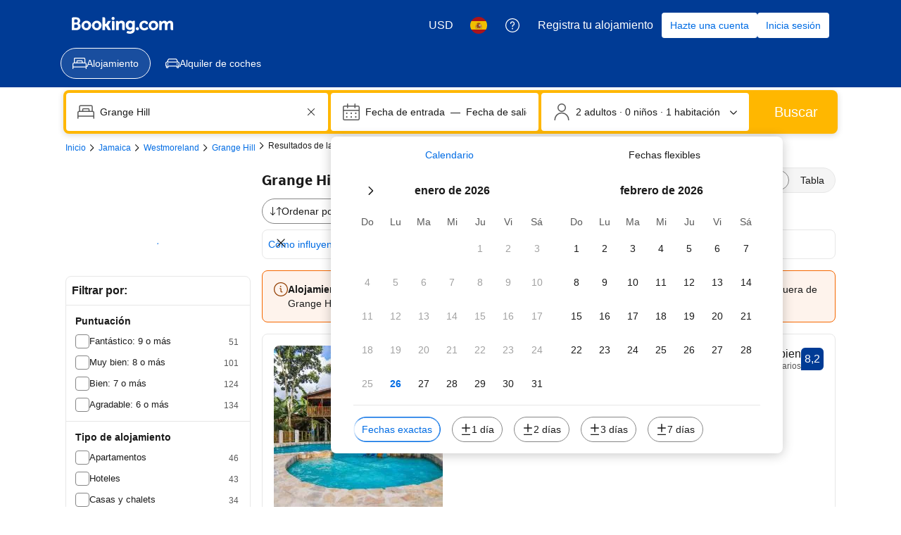

--- FILE ---
content_type: text/html; charset=UTF-8
request_url: https://www.booking.com/searchresults.es.html?aid=2367844&city=900054325&class=1
body_size: 1820
content:
<!DOCTYPE html>
<html lang="en">
<head>
    <meta charset="utf-8">
    <meta name="viewport" content="width=device-width, initial-scale=1">
    <title></title>
    <style>
        body {
            font-family: "Arial";
        }
    </style>
    <script type="text/javascript">
    window.awsWafCookieDomainList = ['booking.com'];
    window.gokuProps = {
"key":"AQIDAHjcYu/GjX+QlghicBgQ/7bFaQZ+m5FKCMDnO+vTbNg96AE2d60Q/ObrltvLwmETCDa3AAAAfjB8BgkqhkiG9w0BBwagbzBtAgEAMGgGCSqGSIb3DQEHATAeBglghkgBZQMEAS4wEQQM/uJBw6u1fb9vj1MZAgEQgDsRQ2/sks/D/RVlSVbME4Dj3wRkJD2FZ07abhptl33LwU7tGyATwZ4iwbGQYUhO6BHjaEkO4LpswPF/iQ==",
          "iv":"D549ywE5dwAABs0+",
          "context":"oWkb0zJiQRmNeJ9LZWj67DUiFfN5BHLb5Row2NPoJ8DNp/1djZjRSvUG07HcKeLxStl5x7+yEo8KWpVwUbIPz8SS1fvCGJcpZg5p/sN5535rwVlxe5hu4nOkY0b+JgjFsz4B39cxoDGZqei6Nv9J7qSnHjPLCPvN4cETQR7hVQHZNEm53lf0D6Bv+maJyeQkF4OZGS5l62FBl8OY7BKIsgMZM3wSo8RMRrgHEjoOwTT9w9ASXa5Bqxqy6PjfBco4ju/gWnmE1uIj5lFGejE+fpEGnxHACqjfng8kQUVTsRePYiTSTC46c9nY4dQHICdJyxmatqqE9mZA6d9l4hP/flKae0cYstLiGm/1aUEbAEqvETtkOgJHEQ=="
};
    </script>
    <script src="https://d8c14d4960ca.337f8b16.us-east-2.token.awswaf.com/d8c14d4960ca/a18a4859af9c/f81f84a03d17/challenge.js"></script>
</head>
<body>
    <div id="challenge-container"></div>
    <script type="text/javascript">
        AwsWafIntegration.saveReferrer();
        AwsWafIntegration.checkForceRefresh().then((forceRefresh) => {
            if (forceRefresh) {
                AwsWafIntegration.forceRefreshToken().then(() => {
                    window.location.reload(true);
                });
            } else {
                AwsWafIntegration.getToken().then(() => {
                    window.location.reload(true);
                });
            }
        });
    </script>
    <noscript>
        <h1>JavaScript is disabled</h1>
        In order to continue, we need to verify that you're not a robot.
        This requires JavaScript. Enable JavaScript and then reload the page.
    </noscript>
</body>
</html>

--- FILE ---
content_type: text/css
request_url: https://cf.bstatic.com/psb/capla/static/css/7087e556.ccb8aa2e.chunk.css
body_size: 260
content:
.acd0371e31{margin-block-end:var(--bui_spacing_2x);padding:var(--bui_spacing_2x) var(--bui_spacing_2x) 0 var(--bui_spacing_2x)}.d2b2a267b5{margin-block-end:var(--bui_spacing_4x)}.acd0371e31 a{font-weight:400}.acd0371e31 ol li:last-child a{text-decoration:none;color:var(--bui_color_foreground_alt);cursor:default}.acd0371e31 ol{margin:0}

/*# sourceMappingURL=https://istatic.booking.com/internal-static/capla/static/css/7087e556.ccb8aa2e.chunk.css.map*/